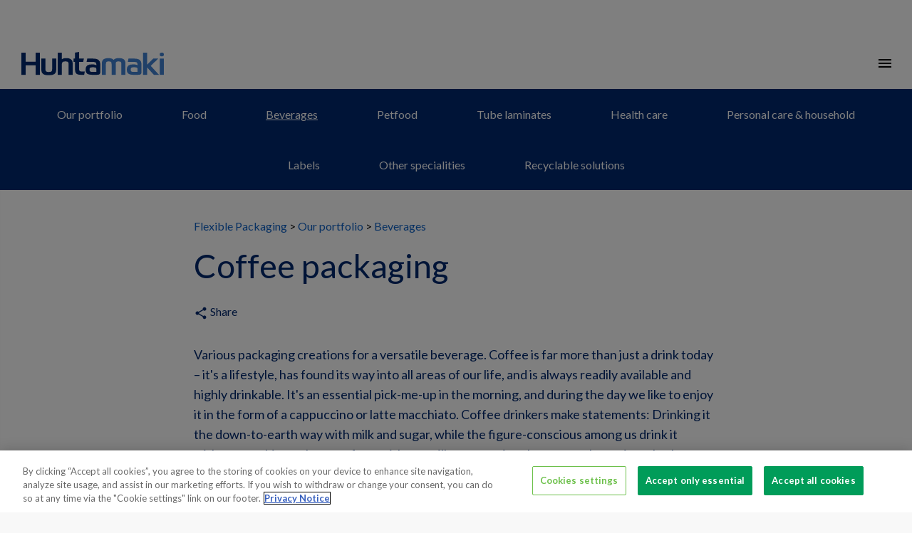

--- FILE ---
content_type: text/html; charset=utf-8
request_url: https://www.huhtamaki.com/en/flexible-packaging/portfolio/beverages/coffee/
body_size: 14226
content:


<!DOCTYPE html>
<html class="no-js"  lang="en">
<head>

<!-- be_ixf, sdk, gho-->
<meta name="be:sdk" content="dotnet_sdk_1.4.22" />
<meta name="be:timer" content="109ms" />
<meta name="be:orig_url" content="https%3a%2f%2fwww.huhtamaki.com%2fen%2fflexible-packaging%2fportfolio%2fbeverages%2fcoffee%2f" />
<meta name="be:capsule_url" content="https%3a%2f%2fixfd1-api.bc0a.com%2fapi%2fixf%2f1.0.0%2fget_capsule%2ff00000000256015%2f74054609" />
<meta name="be:norm_url" content="https%3a%2f%2fwww.huhtamaki.com%2fen%2fflexible-packaging%2fportfolio%2fbeverages%2fcoffee%2f" />
<meta name="be:api_dt" content="py_2026; pm_01; pd_11; ph_01; pmh_00; p_epoch:1768122002065" />
<meta name="be:mod_dt" content="py_2026; pm_01; pd_11; ph_01; pmh_00; p_epoch:1768122002065" />
<meta name="be:messages" content="0" />
<script type="text/javascript">if (window.BEJSSDKObserver === undefined) {
  (function(BEJSSDKObserver, $, undefined) {
    var observer = void 0;
    var listeners = [];
    var readySet = [];
    var doc = window.document;
    var MutationObserver = window.MutationObserver || window.WebKitMutationObserver;

    function checkSelector(selector, fn, indexList) {
      var elements = doc.querySelectorAll(selector);

    for (var i = 0, len = elements.length; i < len; i++) {
      /* -1 means all instances */
      if (indexList != -1 && !(i in indexList)) {
        continue;
      }
      var element = elements[i];
      for (var j = 0; j < readySet.length; j++) {
        if (readySet[j] == element.className || readySet[j] == element.id) {
          return;
        }
      }
      if (element.className) {
        readySet.push(element.className);
      }
      if (element.id) {
        readySet.push(element.id);
      }

      if (!element.ready || MutationObserver==null) {
        element.ready = true;
        fn.call(element, element);
      }
    }
  }

  function checkListeners() {
    listeners.forEach(function (listener) {
      return checkSelector(listener.selector, listener.fn, listener.indexList);
    });
  }

  function removeListener(selector, fn) {
    var i = listeners.length;
    while (i--) {
      var listener = listeners[i];
      if (listener.selector === selector && listener.fn === fn) {
        listeners.splice(i, 1);
        if (!listeners.length && observer) {
          observer.disconnect();
          observer = null;
        }
      }
    }
  }

/**
 * Fire event on first js selector
 * @param selector string to watch on
 * @param fn       callback function
 * @param index_list can be undefined which means only first one
 *                   or -1 which means all
 *                   or a list of allowable indexes
 */
 BEJSSDKObserver.jsElementReady = function(selector, fn, index_list) {
  if (index_list === undefined) {
    index_list = [];
    index_list.push(0);
  }

  if (MutationObserver != null) {
    if (!observer) {
      observer = new MutationObserver(checkListeners);
      observer.observe(doc.documentElement, {
        childList: true,
        subtree: true
      });
    }
    listeners.push({ selector: selector, fn: fn, indexList: index_list });
  } else {
    /* <= IE8 */
    if (!document.addEventListener) {
      /* log("<=IE8 attachEvent assignment"); */
      document.addEventListener = document.attachEvent;
    }
    document.addEventListener("DOMContentLoaded", function(event) {
      var elements = doc.querySelectorAll(selector);
      for (var i = 0, len = elements.length; i < len; i++) {
        /* -1 means all instances */
        if (index_list != -1 && !(i in index_list)) {
          continue;
        }
        var element = elements[i];
        element.ready = true;
        fn.call(element, element);
      }
    });
  }

  checkSelector(selector, fn, index_list);
  return function () {
    return removeListener(selector, fn);
  };
};
}(window.BEJSSDKObserver = window.BEJSSDKObserver || {}));
}
var jsElementReady = window.BEJSSDKObserver.jsElementReady;

if (window.BELinkBlockGenerator === undefined) {
  (function(BELinkBlockGenerator, $, undefined) {
    BELinkBlockGenerator.MAXIMUM_HEADLINE_LENGTH = 100;
    BELinkBlockGenerator.MAXIMUM_DESC_LENGTH = 200;

    BELinkBlockGenerator.IND_LINK_BLOCK_TYPE_URL_TYPE = 0;
    BELinkBlockGenerator.IND_LINK_BLOCK_TYPE_HEADLINE_TYPE = 1;
    BELinkBlockGenerator.IND_LINK_BLOCK_TYPE_DESCRIPTION_TYPE = 2;
    BELinkBlockGenerator.IND_LINK_BLOCK_TYPE_IMAGE_TYPE = 3;

    BELinkBlockGenerator.REPLACEMENT_STRATEGY_OVERWRITE = 0;
    BELinkBlockGenerator.REPLACEMENT_STRATEGY_POST_APPEND_ELEMENT = 1;
    BELinkBlockGenerator.REPLACEMENT_STRATEGY_PRE_APPEND_ELEMENT = 2;
    BELinkBlockGenerator.REPLACEMENT_STRATEGY_PRE_APPEND_PARENT = 3;

    BELinkBlockGenerator.setMaximumHeadlineLength = function(length) {
      BELinkBlockGenerator.MAXIMUM_HEADLINE_LENGTH = length;
    };

    BELinkBlockGenerator.setMaximumDescriptionLength = function(length) {
      BELinkBlockGenerator.MAXIMUM_DESC_LENGTH = length;
    };

    BELinkBlockGenerator.generateIndividualLinks = function(parentElement, linkStructure, link) {
      var link_level_element_tag = linkStructure[0];
      var link_level_element = document.createElement(link_level_element_tag);
      var link_attribute_dictionary = linkStructure[1];
      var allowable_elements = linkStructure[2];
      var children_link_structures = linkStructure[3];
      for (var link_attribute_key in link_attribute_dictionary) {
        link_level_element.setAttribute(link_attribute_key, link_attribute_dictionary[link_attribute_key]);
      }

      var added_something = false;
      if (allowable_elements.indexOf(BELinkBlockGenerator.IND_LINK_BLOCK_TYPE_URL_TYPE)>=0) {
        link_level_element.setAttribute('href', link.url);
        added_something = true;
      }
      if (allowable_elements.indexOf(BELinkBlockGenerator.IND_LINK_BLOCK_TYPE_HEADLINE_TYPE)>=0 && link.h1) {
        var headline_text = link.h1;
        if (headline_text.length > BELinkBlockGenerator.MAXIMUM_HEADLINE_LENGTH) {
          headline_text = headline_text.substring(0, BELinkBlockGenerator.MAXIMUM_HEADLINE_LENGTH) + '...';
        }
        var text_node = document.createTextNode(headline_text);
        link_level_element.appendChild(text_node);
        added_something = true;
      }
      if (allowable_elements.indexOf(BELinkBlockGenerator.IND_LINK_BLOCK_TYPE_DESCRIPTION_TYPE)>=0 && link.desc) {
        var desc_text = link.desc;
        if (desc_text.length > BELinkBlockGenerator.MAXIMUM_DESC_LENGTH) {
          desc_text = desc_text.substring(0, BELinkBlockGenerator.MAXIMUM_DESC_LENGTH) + '...';
        }
        var text_node = document.createTextNode(desc_text);
        link_level_element.appendChild(text_node);
        added_something = true;
      }
      if (allowable_elements.indexOf(BELinkBlockGenerator.IND_LINK_BLOCK_TYPE_IMAGE_TYPE)>=0 && link.image) {
        link_level_element.setAttribute('src', link.image);
        added_something = true;
      }
/**
    don't emit for empty links, desc, headline, image
    except for parent structures where allowable_length=0
    */
    if (!added_something && allowable_elements.length != 0) {

      return;
    }
    /* go depth first */
    for (var childrenIndex=0; childrenIndex<children_link_structures.length; childrenIndex++) {
      var childLinkStructure = children_link_structures[childrenIndex];
      BELinkBlockGenerator.generateIndividualLinks(link_level_element, childLinkStructure, link);
    }
    parentElement.appendChild(link_level_element);
  };

  BELinkBlockGenerator.insertLinkBlocks = function(targetElement, replacementStrategy, overallStructure, linkStructure, links,
                                                   titleStructure) {
    if (targetElement == null) {
      return;
    }

    if (replacementStrategy == BELinkBlockGenerator.REPLACEMENT_STRATEGY_OVERWRITE) {
      while (targetElement.firstChild) {
        targetElement.removeChild(targetElement.firstChild);
      }
    }

    var previousElement = targetElement;
    for (var i=0;i<overallStructure.length;i++) {
      var level_definition = overallStructure[i];
      var level_element_tag = level_definition[0];
      var level_element = document.createElement(level_element_tag);
      var attribute_dictionary = level_definition[1];
      for (var attribute_key in attribute_dictionary) {
        level_element.setAttribute(attribute_key, attribute_dictionary[attribute_key]);
      }

      /* need to place title structure */
      if (titleStructure && titleStructure[0] == i) {
        var title_element_tag = titleStructure[1];
        var title_element = document.createElement(title_element_tag);
        var title_attribute_dictionary = titleStructure[2];
        var title_text_content = titleStructure[3];
        for (var title_attribute_key in title_attribute_dictionary) {
          title_element.setAttribute(title_attribute_key, title_attribute_dictionary[title_attribute_key]);
        }

        var title_text_node = document.createTextNode(title_text_content);
        title_element.appendChild(title_text_node);


        level_element.appendChild(title_element);
      }

      /* last level place links */
      if (i == overallStructure.length-1) {
        for (var link_i=0; link_i < links.length; link_i++) {
          var link = links[link_i];
          for (var linkStructureIndex=0;linkStructureIndex < linkStructure.length; linkStructureIndex++) {
            BELinkBlockGenerator.generateIndividualLinks(level_element, linkStructure[linkStructureIndex], link)
          }
        }
      }

      /* first level child we need to check placement */
      if (previousElement == targetElement) {
        if (replacementStrategy == BELinkBlockGenerator.REPLACEMENT_STRATEGY_PRE_APPEND_ELEMENT) {
          /* 2 means insert right before */
          previousElement.insertBefore(level_element, targetElement.firstChild);
        } else if (replacementStrategy == BELinkBlockGenerator.REPLACEMENT_STRATEGY_PRE_APPEND_PARENT) {
          /* 3 means insert right before at parent level */
          var parentElement = previousElement.parentElement;
          parentElement.insertBefore(level_element, previousElement);
        } else {
          previousElement.appendChild(level_element);
        }
      } else {
        previousElement.appendChild(level_element);
      }
      previousElement = level_element;
    }
  };
}(window.BELinkBlockGenerator = window.BELinkBlockGenerator || {}))
};
</script>
<style>
.be-ix-link-block .be-related-link-container {margin-top: 20px;padding: 0 16px;}
.be-ix-link-block .be-related-link-container .be-label {margin: 0;color: white;line-height: 1em;font-variant-numeric: lining-nums;font-weight: 600;}
.be-ix-link-block .be-related-link-container .be-list { display: inline-block; list-style: none;margin: 0; padding: 0;}
.be-ix-link-block .be-related-link-container .be-list .be-list-item {display: inline-block;margin-right: 20px;margin-bottom: 6px;}
.be-ix-link-block .be-related-link-container .be-list .be-list-item .be-related-link {color: #fff;font-weight: 300;}

.be-ix-link-block .be-related-link-container .be-list .be-list-item .be-related-link:hover {text-decoration: underline;}
.be-ix-link-block .be-related-link-container .be-list .be-list-item:last-child { margin-right: 0;}

@media (max-width: 767px) {
  .be-ix-link-block .be-related-link-container .be-label {width: 100%;margin-bottom: 10px;color: #fff;font-size: 22px;line-height: 30px;text-decoration: none;}
  .be-ix-link-block .be-related-link-container .be-list { display: block;width: 100%;}
  .be-ix-link-block .be-related-link-container .be-list .be-list-item {display: block;margin-right: 0;}
  .be-ix-link-block .be-related-link-container .be-list .be-list-item .be-related-link{color: #fff;font-family: Lato, sans-serif;font-size: 18px;font-weight: 300;text-decoration: none;}}
@media (min-width: 768px) {
  .be-ix-link-block .be-related-link-container {display: flex;align-items: baseline;}
  .be-ix-link-block .be-related-link-container .be-label {display: inline-block;margin-right: 20px;flex-grow: 0;flex-shrink: 0;}
}
</style>

<script type='text/javascript'>
      function positionLinkBlock(targetContainer) {
          if (targetContainer != null) {
              var strLinkBlock = '<div class="be-ix-link-block"><div class="be-related-link-container"><div class="be-label">Also of interest</div><ul class="be-list"><li class="be-list-item"><a class="be-related-link" href="https://www.huhtamaki.com/en/flexible-packaging/portfolio/labels/shrink-sleeves/">Shrink sleeves</a></li><li class="be-list-item"><a class="be-related-link" href="https://www.huhtamaki.com/en/flexible-packaging/portfolio/petfood/wet-petfood/">Wet petfood packaging</a></li><li class="be-list-item"><a class="be-related-link" href="https://www.huhtamaki.com/en/flexible-packaging/portfolio/food/cereals//">Cereals</a></li></ul> </div></div>';
              targetContainer.insertAdjacentHTML('afterbegin', strLinkBlock);
          }
      }

      jsElementReady('.be-ix-link-block', positionLinkBlock);

  </script>


<!-- CookiePro Cookies Consent Notice start for huhtamaki.com -->
<script src="https://cookie-cdn.cookiepro.com/scripttemplates/otSDKStub.js" data-document-language="true" type="text/javascript" charset="UTF-8" data-domain-script="1b671f08-1d58-44eb-972b-52dc467847ea" ></script>
<script type="text/javascript">
function OptanonWrapper() { { window.dataLayer.push({ event: 'OneTrustGroupsUpdated' }); }}
</script>
<!-- CookiePro Cookies Consent Notice end for huhtamaki.com -->
<meta name="google-site-verification" content="9m5U7zAoUdpQ0H7B9xaKZbi9sxvRIawZ42FrvgaiSYE" />

    <!-- Google Tag Manager -->
    <script>
        (function (w, d, s, l, i) {
            w[l] = w[l] || []; w[l].push({
                'gtm.start':
                    new Date().getTime(), event: 'gtm.js'
            }); var f = d.getElementsByTagName(s)[0],
                j = d.createElement(s), dl = l != 'dataLayer' ? '&l=' + l : ''; j.async = true; j.src =
                    'https://tagging-server.sst.huhtamaki.com/gtm.js?id=' + i + dl; f.parentNode.insertBefore(j, f);
        })(window, document, 'script', 'dataLayer', 'GTM-5NKCS5');
    </script>


    
<meta charset="utf-8" />
<meta http-equiv="X-UA-Compatible" content="IE=edge" />
<meta name="viewport" content="width=device-width, initial-scale=1, maximum-scale=1, user-scalable=no" />
<title>
Coffee</title>

<link rel="preconnect" href="https://fonts.googleapis.com/" crossorigin>
<link rel="dns-prefetch" href="https://fonts.googleapis.com/">
<link rel="preconnect" href="https://www.googletagmanager.com/" crossorigin>
<link rel="dns-prefetch" href="https://www.googletagmanager.com/">
<link rel="preconnect" href="https://siteimproveanalytics.com/" crossorigin>
<link rel="dns-prefetch" href="https://siteimproveanalytics.com/">
<link rel="preconnect" href="https://dl.episerver.net/" crossorigin>
<link rel="dns-prefetch" href="https://dl.episerver.net/">
<link rel="preconnect" href="https://tools.euroland.com/" crossorigin>
<link rel="dns-prefetch" href="https://tools.euroland.com/">
<link rel="preconnect" href="https://www.google-analytics.com/" crossorigin>
<link rel="dns-prefetch" href="https://www.google-analytics.com/">
<link rel="preconnect" href="https://static.hotjar.com/" crossorigin>
<link rel="dns-prefetch" href="https://static.hotjar.com/">
<link rel="preconnect" href="https://script.hotjar.com/" crossorigin>
<link rel="dns-prefetch" href="https://script.hotjar.com/">
<link rel="preconnect" href="https://vars.hotjar.com/" crossorigin>
<link rel="dns-prefetch" href="https://vars.hotjar.com/">
<link rel="preconnect" href="https://in.hotjar.com/" crossorigin>
<link rel="dns-prefetch" href="https://in.hotjar.com/">
<link rel="preconnect" href="https://bam.eu01.nr-data.net/" crossorigin>
<link rel="dns-prefetch" href="https://bam.eu01.nr-data.net/">
<link rel="preconnect" href="https://6049503.global.siteimproveanalytics.io/" crossorigin>
<link rel="dns-prefetch" href="https://6049503.global.siteimproveanalytics.io/">
<link rel="preconnect" href="https://stats.g.doubleclick.net/" crossorigin>
<link rel="dns-prefetch" href="https://stats.g.doubleclick.net/">
<link rel="preconnect" href="https://www.google.fi/" crossorigin>
<link rel="dns-prefetch" href="https://www.google.fi/">
<link rel="preconnect" href="https://www.google.com/" crossorigin>
<link rel="dns-prefetch" href="https://www.google.com/">






<script type="text/javascript">
    
    if (navigator.userAgent.match(/IEMobile\/10\.0/)) {
        var msViewportStyle = document.createElement("style");
        msViewportStyle.appendChild(
            document.createTextNode(
                "@-ms-viewport{width:auto!important}"
            )
        );
        document.getElementsByTagName("head")[0].
            appendChild(msViewportStyle);
    }
</script>
<link href="/Static/img/favicon.png" rel="shortcut icon" type="image/png" />
<link href="https://fonts.googleapis.com/icon?family=Material+Icons&display=swap" rel="stylesheet" async />
<link href="https://fonts.googleapis.com/css?family=Lato:300,300i,400,400i,700&display=swap" rel="stylesheet" async>
<link href="https://fonts.googleapis.com/css?family=Roboto:300,300i,400,400i,700&display=swap" rel="stylesheet" async>
<link href="https://fonts.googleapis.com/css?family=Noto+Sans:300,300i,400,400i,700&display=swap" rel="stylesheet" async>
    <link href="/Static/dist/flexiblepackaging.v2vgzk7z06i0t79kr6li.css" rel="stylesheet" />

<link href="https://www.huhtamaki.com/en/flexible-packaging/portfolio/beverages/coffee/" rel="canonical" />
    
    <meta name="keywords" content="Coffee packaging, flexible coffee packaging " />
    <meta name="description" content="Huhtamakis offering for coffee packaging" />

<link rel="alternate" href="https://www.huhtamaki.com/en/flexible-packaging/portfolio/beverages/coffee/" hreflang="x-default" /><link rel="alternate" href="https://www.huhtamaki.com/en-in/flexible-packaging/our-portfolio/beverages/coffee/" hreflang="en-IN" /><link rel="alternate" href="https://www.huhtamaki.com/en-de/flexible-packaging/our-portfolio/beverages/coffee/" hreflang="en-DE" /><meta name="title" content="Coffee packaging" />

<meta name="twitter:card" content="summary" />
<meta name="og:locale" content="en" />
<meta name="og:site_name" content="Huhtamaki Flexible Packaging" />
<meta name="og:title" content="Coffee packaging" />
<meta name="og:type" content="website" />
<meta name="og:url" content="https://www.huhtamaki.com/en/flexible-packaging/portfolio/beverages/coffee/" />
<meta name="og:description" content="Huhtamakis offering for coffee packaging" />


    
    


    <script type="text/javascript">
        if (/MSIE \d|Trident.*rv:/.test(navigator.userAgent)) {
            var iePolyfill = document.createElement('script');
            iePolyfill.setAttribute('src', '/Static/js/picture-polyfill.js');
            iePolyfill.setAttribute('async', '');
            document.head.appendChild(iePolyfill);
        }
    </script>
<script type="text/javascript">var appInsights=window.appInsights||function(config){function t(config){i[config]=function(){var t=arguments;i.queue.push(function(){i[config].apply(i,t)})}}var i={config:config},u=document,e=window,o="script",s="AuthenticatedUserContext",h="start",c="stop",l="Track",a=l+"Event",v=l+"Page",r,f;setTimeout(function(){var t=u.createElement(o);t.src=config.url||"https://js.monitor.azure.com/scripts/a/ai.0.js";u.getElementsByTagName(o)[0].parentNode.appendChild(t)});try{i.cookie=u.cookie}catch(y){}for(i.queue=[],r=["Event","Exception","Metric","PageView","Trace","Dependency"];r.length;)t("track"+r.pop());return t("set"+s),t("clear"+s),t(h+a),t(c+a),t(h+v),t(c+v),t("flush"),config.disableExceptionTracking||(r="onerror",t("_"+r),f=e[r],e[r]=function(config,t,u,e,o){var s=f&&f(config,t,u,e,o);return s!==!0&&i["_"+r](config,t,u,e,o),s}),i}({instrumentationKey:"f0a05d33-f5c7-4571-8e74-f679f9417c02",sdkExtension:"a"});window.appInsights=appInsights;appInsights.queue&&appInsights.queue.length===0&&appInsights.trackPageView();</script></head>

<body>
    
    <section class="o-container-wide u-my-0">
            <div class="o-topbar" >
                
                

                
                <div></div>

            </div>



    <div class="o-main-navigation--container">
            <div class="o-logo">
                <a href="/en/"><img src="/Static/img/Huhtamaki_logo.svg" alt="Huhtamaki logo" /></a>
            </div>

            <nav role="navigation" class="o-main-navigation" aria-label="Main">
                <ul class="o-unstyled-list u-flex u-flex--wrap">
                        <li class="u-ib u-mx-1 _xl-u-mx-2"><a href="/en/flexible-packaging/" class="">Flexible Packaging</a></li>
                        <li class="u-ib u-mx-1 _xl-u-mx-2"><a href="/en/flexible-packaging/product-catalogue/flexibles-product-catalogue/product-catalogue/" class="">Products</a></li>
                        <li class="u-ib u-mx-1 _xl-u-mx-2"><a href="/en/flexible-packaging/market-segments/" class="">Market Segments</a></li>
                        <li class="u-ib u-mx-1 _xl-u-mx-2"><a href="/en/flexible-packaging/sustainability/" class="">Sustainability</a></li>
                        <li class="u-ib u-mx-1 _xl-u-mx-2"><a href="/en/flexible-packaging/news/" class="">News</a></li>
                        <li class="u-ib u-mx-1 _xl-u-mx-2"><a href="/en/flexible-packaging/careers/" class="">Careers</a></li>
                        <li class="u-ib u-mx-1 _xl-u-mx-2"><a href="/en/flexible-packaging/about-us/" class="">About us</a></li>
                        <li class="u-ib u-mx-1 _xl-u-mx-2"><a href="/en/flexible-packaging/flexibles-contact/" class="">Contact</a></li>
                </ul>
            </nav>
        <div class="o-utils">
                <a title="Contact us" href="/en/flexible-packaging/contact-us/" class="o-utils--element"><i class="material-icons u-vmiddle">mail_outline</i></a>
                            <button title="Other languages and sites" aria-label="Other languages and sites" class="js-langmenu o-unstyled-button o-utils--element "><img alt="Location icon" src="/static/img/location.svg" class="o-icon u-vmiddle" /></button>
            <button title="Search" arial-label="Search" class="js-search o-unstyled-button o-utils--element "><i class="material-icons u-vmiddle">search</i></button>
        </div>

            <nav role="navigation" class="o-choose-language">
                <div class="o-container">
                    <h2 class="s-h2 u-my-0 s-themecolor-1">Choose locations</h2>
                    <a href="#" class="js-langmenu--close o-choose-language--close"><i class="material-icons">clear</i></a>
                        <section class="o-choose-language--langlist-multilang">
                                <dl class="o-choose-language--lang">
                                    <dt>Global</dt>
                                        <dd>
                                                <span class="o-choose-language--selected">English</span>
                                        </dd>
                                </dl>
                                <dl class="o-choose-language--lang">
                                    <dt>India</dt>
                                        <dd>
                                                <a class="js-modal-btn-country" data-market="" href="/en-in/flexible-packaging/our-portfolio/beverages/coffee/">English</a>
                                        </dd>
                                </dl>
                                <dl class="o-choose-language--lang">
                                    <dt>Europe</dt>
                                        <dd>
                                                <a class="js-modal-btn-country" data-market="" href="/en-de/flexible-packaging/our-portfolio/beverages/coffee/">English</a>
                                        </dd>
                                </dl>
                        </section>
                                                                            </div>
            </nav>
        <div class="o-search">
            <input type="text" id="js-search-field" class="o-search--field" placeholder="Type your search here and press enter" />
            <a href="#" class="js-search--close o-search--close"><i class="material-icons u-vbottom">clear</i></a>
        </div>
    </div>
    <div class="o-mobilenavi--topbar">
        <div class="o-logo">
            <a href="/en/"><img src="/Static/img/Huhtamaki_logo.svg" class="u-vmiddle" alt="Huhtamaki logo" /></a>
        </div>
        <div class="o-mobilenavi--control">
            <a href="#" class="o-mobilenavi--item active js-mobilemenu--open"><i class="material-icons u-vmiddle">menu</i></a>
            <a href="#" class="o-mobilenavi--item js-mobilemenu--close"><i class="material-icons u-vmiddle">clear</i></a>
        </div>
    </div>
    <section class="o-mobilenavi">
            <nav role="navigation" class="o-main-navigation">
                <ul class="o-unstyled-list">

                        <li class="u-mx-2 u-my-2"><a href="/en/flexible-packaging/" class="">Flexible Packaging</a></li>
                        <li class="u-mx-2 u-my-2"><a href="/en/flexible-packaging/product-catalogue/flexibles-product-catalogue/product-catalogue/" class="">Products</a></li>
                        <li class="u-mx-2 u-my-2"><a href="/en/flexible-packaging/market-segments/" class="">Market Segments</a></li>
                        <li class="u-mx-2 u-my-2"><a href="/en/flexible-packaging/sustainability/" class="">Sustainability</a></li>
                        <li class="u-mx-2 u-my-2"><a href="/en/flexible-packaging/news/" class="">News</a></li>
                        <li class="u-mx-2 u-my-2"><a href="/en/flexible-packaging/careers/" class="">Careers</a></li>
                        <li class="u-mx-2 u-my-2"><a href="/en/flexible-packaging/about-us/" class="">About us</a></li>
                        <li class="u-mx-2 u-my-2"><a href="/en/flexible-packaging/flexibles-contact/" class="">Contact</a></li>
                                                <li class="u-mx-2 u-my-2 o-corporatelink"><a href="/en/highlights/" class="s-no-deco">Highlights</a></li>
                            <li class="u-mx-2 u-my-2 o-corporatelink"><a href="/en/packaging-business-segments/" class="s-no-deco">Business segments</a></li>
                                            <li class="u-mx-2 u-my-2">
                            <a href="/en/flexible-packaging/contact-us/"><i class="material-icons s-themecolor-1 u-vmiddle">mail_outline</i> Contact Us</a>
                        </li>
                                            <li class="u-mx-2 u-my-2">
                            <a href="#" class="js-langmenu--mobile"><img src="/static/img/location_white.svg" class="o-icon u-vmiddle" /> Language</a>
                        </li>
                    <li class="u-mx-2 u-my-2">
                        <a href="#" class="js-search--mobile"><i class="material-icons s-themecolor-1 u-vbottom">search</i> Search</a>
                    </li>
                </ul>
            </nav>
        <section class="o-langmenu--mobile">
            <a href="#" class="js-langmenu--close--mobile o-search--langmenu-back"><i class="material-icons s-themecolor-1 u-vmiddle">chevron_left</i> Back</a>
                <div class="row">
                    <div class="col-xs-12">
                            <section class="o-choose-language--langlist-multilang">
                                    <dl class="o-choose-language--lang">
                                        <dt>Global</dt>
                                            <dd>
                                                    <a href="#" class="o-choose-language--selected">English</a>
                                            </dd>
                                    </dl>
                                    <dl class="o-choose-language--lang">
                                        <dt>India</dt>
                                            <dd>
                                                    <a class="js-modal-btn-country" data-market="" href="/en-in/flexible-packaging/our-portfolio/beverages/coffee/">English</a>
                                            </dd>
                                    </dl>
                                    <dl class="o-choose-language--lang">
                                        <dt>Europe</dt>
                                            <dd>
                                                    <a class="js-modal-btn-country" data-market="" href="/en-de/flexible-packaging/our-portfolio/beverages/coffee/">English</a>
                                            </dd>
                                    </dl>
                            </section>
                    </div>
                </div>
        </section>
        <div class="o-search--mobile">
            <a href="#" class="js-search--close--mobile o-search--mobile-back"><i class="material-icons s-themecolor-1 u-vmiddle">chevron_left</i> Back</a>
            <input type="text" id="js-search-field-mobile" class="o-search--field" placeholder="Search" /><a href="#" class="o-search--mobile-submit"><i class="material-icons s-themecolor-1">search</i></a>
        </div>
    </section>
    </section>
    
    <div class="o-container-wide u-my-0 s-themebgcolor-1 o-main-navigation-shadow">
        
<section role="main" class="u-py-4 u-pt-0">
        <div class="row">
            <div class="col-xs-12">
<nav role="navigation" class="o-subnavigation">
        <div class="o-subnavigation--simple-topbar">
            <a href="#" class="js-subnavigation--simple--mobile-open">Our portfolio<i class="material-icons">arrow_drop_down</i></a>
        </div>
        <ul class="o-subnavigation--simple">
                    <li class="_md-u-mx-2 u-my-1 u-mb-0 _sm-u-my-0"><a href="/en/flexible-packaging/portfolio/" class="s-no-deco ">Our portfolio</a></li>
                    <li class="_md-u-mx-2 u-my-1 u-mb-0 _sm-u-my-0"><a href="/en/flexible-packaging/portfolio/food/" class="s-no-deco ">Food</a></li>
                    <li class="_md-u-mx-2 u-my-1 u-mb-0 _sm-u-my-0"><a href="/en/flexible-packaging/portfolio/beverages/" class="s-no-deco selected">Beverages</a></li>
                    <li class="_md-u-mx-2 u-my-1 u-mb-0 _sm-u-my-0"><a href="/en/flexible-packaging/portfolio/petfood/" class="s-no-deco ">Petfood</a></li>
                    <li class="_md-u-mx-2 u-my-1 u-mb-0 _sm-u-my-0"><a href="/en/flexible-packaging/portfolio/tube-laminates/" class="s-no-deco ">Tube laminates</a></li>
                    <li class="_md-u-mx-2 u-my-1 u-mb-0 _sm-u-my-0"><a href="/en/flexible-packaging/portfolio/health-care/" class="s-no-deco ">Health care</a></li>
                    <li class="_md-u-mx-2 u-my-1 u-mb-0 _sm-u-my-0"><a href="/en/flexible-packaging/portfolio/personal-care-and-household/" class="s-no-deco ">Personal care &amp; household</a></li>
                    <li class="_md-u-mx-2 u-my-1 u-mb-0 _sm-u-my-0"><a href="/en/flexible-packaging/portfolio/labels/" class="s-no-deco ">Labels</a></li>
                    <li class="_md-u-mx-2 u-my-1 u-mb-0 _sm-u-my-0"><a href="/en/flexible-packaging/portfolio/other-specialities/" class="s-no-deco ">Other specialities</a></li>
                    <li class="_md-u-mx-2 u-my-1 u-mb-0 _sm-u-my-0"><a href="/en/flexible-packaging/portfolio/recyclable-solutions/" class="s-no-deco ">Recyclable solutions</a></li>
        </ul>
</nav>
            </div>
        </div>
    <div class="o-container">
        <div class="row u-relative">
            <div class="col-xs-12 col-sm-8 o-editorcontent col-offset-sm-2  ">

    <div class="col-md-12 col-sm-12 col-xs-12">
        <nav role="navigation" class="hidden-xs">
            <ul class="o-breadcrumb">
                    <li class="o-breadcrumb-element">
                            <a class="o-breadcrumb-link" href="/en/flexible-packaging/">Flexible Packaging</a>
                    </li>
                    <li class="o-breadcrumb-element">
                            <a class="o-breadcrumb-link" href="/en/flexible-packaging/portfolio/">Our portfolio</a>
                    </li>
                    <li class="o-breadcrumb-element">
                            <a class="o-breadcrumb-link" href="/en/flexible-packaging/portfolio/beverages/">Beverages</a>
                    </li>
            </ul>
        </nav>
    </div>

                <div class="row">
                    <div class="col-xs-12">
                        <h1 class="s-h1 s-themecolor-2 u-mt-0">Coffee packaging</h1>


    <div class="col-xs-12 col-sm-4 o-share">
            <ul class="o-unstyled-list u-relative">
        <li>
            <a href="#" class="js-share o-sharebutton"><i class="material-icons u-vmiddle">share</i>&nbsp;Share</a>
            <ul class="o-share__content o-unstyled-list">
                <li class="o-share__actions-item">
                    <a href="mailto:?subject=Coffee&amp;body=%0D%0A%0D%0Ahttps://www.huhtamaki.com/en/flexible-packaging/portfolio/beverages/coffee/%0D%0A%0D%0A" class="js-email-share s-themecolor-1 s-no-deco tr-sharelink">
                        <span class="s-themecolor-1">Email</span>
                    </a>
                </li>
                <li class="o-share__actions-item">
                    <a href="https://www.facebook.com/sharer/sharer.php?u=https://www.huhtamaki.com/en/flexible-packaging/portfolio/beverages/coffee/" target="_blank" class="js-facebook-share s-themecolor-1 s-no-deco tr-sharelink">
                        <span class="s-themecolor-1">Facebook</span>
                    </a>
                </li>
                <li class="o-share__actions-item">
                    <a target="_blank" class="js-linkedin-share s-themecolor-1 s-no-deco tr-sharelink" href="https://www.linkedin.com/shareArticle?mini=true&amp;url=https://www.huhtamaki.com/en/flexible-packaging/portfolio/beverages/coffee/&amp;title=Coffee">
                        <span class="s-themecolor-1">LinkedIn</span>
                    </a>
                </li>
                <li class="o-share__actions-item">
                    <a class="js-url-share s-themecolor-1 s-no-deco tr-sharelink" href="#">
                        <span class="s-themecolor-1">Copy to clipboard</span>
                    </a>
                </li>
            </ul>
        </li>
    </ul>

    </div>
                                                <p>Various packaging creations for a versatile beverage. Coffee is far more than just a drink today &ndash; it's a lifestyle, has found its way into all areas of our life, and is always readily available and highly drinkable. It's an essential pick-me-up in the morning, and during the day we like to enjoy it in the form of a cappuccino or latte macchiato. Coffee drinkers make statements: Drinking it the down-to-earth way with milk and sugar, while the figure-conscious among us drink it without anything or lactose-free, with soy milk, syrup or in other unusual creations. In short, coffee is one of the most popular and important foodstuffs for the beverage market.</p>
<p>Millions of small enterprises in developing countries owe their livelihood to coffee cultivation &ndash; a profitable business when you consider that 2.5 billion cups of the trendy hot drink are drunk each day in the world; the majority of those in Finland by the way! &nbsp;<br />For over 35 years, Huhtamaki has been a reliable partner in the development and production of packaging solutions for the coffee industry. Our customers value our knowledge of the market, our high standards in all stages of development and production, our reliable supply, as well as our innovative thinking and actions.</p>
<p><img style="margin-right: auto; margin-left: auto; display: block;" src="/globalassets/flexible-packaging/pictures/products-750x500/coffee_world-retuschiert.png" alt="coffee packaging " width="750" height="500" /></p>
<h3 class="s-h3 s-themecolor-5">Our wide range of products for any request</h3>
<p>Our portfolio for the coffee market includes multilayer films with or without aluminum barriers for coffee beans, inner wrapper for ground coffee packs, printed outer wrapper, head labels, integrated reclose options and last but not least our innovative "Cyclero" pack for coffee pads or grounded coffee or stick packs for instant coffee.</p>
<p>We benefit from our global network, which guarantees the constant availability of resources for us, and enables a reliable supply at all times. At all of our locations, sales teams attend to the wishes of our customers with their excellent and extensive knowledge of regional markets and their needs. We also maintain close links with all the leading machinery manufacturers.</p>
<p>Coffee is more than just a drink &ndash; Huhtamaki is more than just a packaging manufacturer: We are partners, problem solvers, and advisors, think in<br />a progressive way, and focus our activities on the requirements of markets, people, and machinery. We skillfully implement the widest variety of packaging creations. What can we do for you?</p>
                    </div>
                </div>

                
            </div>
        </div>
    </div>
    <div class="row row--no-flex o-editorcontent o-flex-container o-flex-justify-content-center"><div class="block col-md-12 col-sm-12 col-xs-12">
    <div class="o-container">
        <div class="o-product-localization-block" data-disable-scroll-fix="False">
            <div class="row">
                <div class="col-xs-12">
                    <h1 class="s-h1 s-themecolor-2 u-my-3"></h1>
                </div>
            </div>
                <div class="row gutter">
                        <div class="o-product-localization-block--title selected" data-counter="0">
                            Europe
                        </div>
                        <div class="o-product-localization-block--title " data-counter="1">
                            India
                        </div>
                        <div class="o-product-localization-block--title " data-counter="2">
                            Thailand
                        </div>
                        <div class="o-product-localization-block--title " data-counter="3">
                            UAE
                        </div>
                        <div class="o-product-localization-block--title " data-counter="4">
                            Vietnam
                        </div>
                </div>
                    <div class="o-product-localization-block--item " data-counter="0">
                        <div class="o-editorcontent">
                            <div class="row u-my-2 u-mb-0"><div class="block col-md-12 col-sm-12 col-xs-12"><div class="editor-block epi-block o-container u-mt-0">
        <div class="o-editor-block--content u-mb-0 ">
        <h3 class="s-h3 s-themecolor-5">Our product offering:&nbsp;</h3>
<ul>
<li>Inner &amp; outer wrapper</li>
<li>Reclosable pouch</li>
<li>Valve films</li>
<li>Head labels</li>
<li>Cyclero</li>
</ul>
    </div>
</div>

</div></div>
                        </div>
                    </div>
                    <div class="o-product-localization-block--item u-dn" data-counter="1">
                        <div class="o-editorcontent">
                            <div class="row u-my-2 u-mb-0"><div class="block col-md-12 col-sm-12 col-xs-12"><div class="editor-block epi-block o-container u-mt-0">
        <div class="o-editor-block--content u-mb-0 ">
        <h3 class="s-h3 s-themecolor-5">Our product offering:&nbsp;</h3>
<ul>
<li>Primary packaging laminates for beans &amp; ground coffee</li>
<li>Single serve powdered coffee sachets</li>
<li>Shaped Pouches with closures like zippers for powdered coffee</li>
<li>Spouted pouches for (liquids) coffee decoctions</li>
<li>Shrink Sleeves with premium effects for bottles</li>
<li>Pressure Sensitive Labels with premium effect for bottles</li>
</ul>
<p>Our other product offerings include thermoformable solutions, can sleeves and shaped pouches with eye catching aesthetics, good functionality and convenience.</p>
    </div>
</div>

</div></div>
                        </div>
                    </div>
                    <div class="o-product-localization-block--item u-dn" data-counter="2">
                        <div class="o-editorcontent">
                            <div class="row u-my-2 u-mb-0"><div class="block col-md-12 col-sm-12 col-xs-12"><div class="editor-block epi-block o-container u-mt-0">
        <div class="o-editor-block--content u-mb-0 ">
        <h3 class="s-h3 s-themecolor-5">Our product offering:&nbsp;</h3>
<ul>
<li>Laminates for stick pack, sachets and pouches</li>
<li>Outer bags in variety styles</li>
<li>Easy opening for stick pack &amp; sachet</li>
</ul>
<p>Aroma and freshness are the key factors of good coffee excellent. We are one of the few manufacturers to offer you the advantage of multiple premium packaging options to preserve these hallmarks of a good quality coffee. Choose from our diverse collection of pouches or roll stock for your products to create maximum shelf appeal to your customer by providing high clarity, gloss or matte finish as per your choice and product requirements.</p>
    </div>
</div>

</div></div>
                        </div>
                    </div>
                    <div class="o-product-localization-block--item u-dn" data-counter="3">
                        <div class="o-editorcontent">
                            <div class="row u-my-2 u-mb-0"><div class="block col-md-12 col-sm-12 col-xs-12"><div class="editor-block epi-block o-container u-mt-0">
        <div class="o-editor-block--content u-mb-0 ">
        <h3 class="s-h3 s-themecolor-5">Our product offering:&nbsp;</h3>
<ul>
<li>Regular, bean or grounded coffee packaging solutions</li>
<li>Stickpacks or mini sachets for regular coffee</li>
<li>Vacuum or brick packs</li>
</ul>
    </div>
</div>

</div></div>
                        </div>
                    </div>
                    <div class="o-product-localization-block--item u-dn" data-counter="4">
                        <div class="o-editorcontent">
                            <div class="row u-my-2 u-mb-0"><div class="block col-md-12 col-sm-12 col-xs-12"><div class="editor-block epi-block o-container u-mt-0">
        <div class="o-editor-block--content u-mb-0 ">
        <h3 class="s-h3 s-themecolor-5">Our product offering:&nbsp;</h3>
<ul>
<li>Laminated and Premade Bag</li>
</ul>
    </div>
</div>

</div></div>
                        </div>
                    </div>

        </div>
    </div>

</div></div>
</section>

    </div>


    <!-- Geolocation modal conditional rendering  -->
    <script type="text/javascript" src="https://dl.episerver.net/13.6.1/epi-util/find.js"></script>
<script type="text/javascript">
if(typeof FindApi === 'function'){var api = new FindApi();api.setApplicationUrl('/');api.setServiceApiBaseUrl('/find_v2/');api.processEventFromCurrentUri();api.bindWindowEvents();api.bindAClickEvent();api.sendBufferedEvents();}
</script>



<footer class="o-footer u-py-2 _sm-u-p-6" role="complementary">
    <div class="o-container u-relative">
        <div class="row">
            <div class="col-xs-12">
                <h5>
                    <svg class="o-footer-logo" viewBox="0 0 283.46 47.01" xmlns="http://www.w3.org/2000/svg">
                        <title>Huhtamaki Flexible Packaging</title>
                        <path d="M36.78,1.32V46H28.43V26.8H8.35V46H0V1.32H8.35V19.58H28.43V1.32Z" fill="#fff" />
                        <path d="M54.53,47A31.54,31.54,0,0,1,48,46.42a12.12,12.12,0,0,1-4.65-2A8,8,0,0,1,40.59,41a14.3,14.3,0,0,1-.88-5.37V13.37h8.16V34.52A14.1,14.1,0,0,0,48.06,37a3.49,3.49,0,0,0,.85,1.79,4.18,4.18,0,0,0,2,1.1,13.91,13.91,0,0,0,3.61.38,13.53,13.53,0,0,0,3.57-.38,4.17,4.17,0,0,0,2-1.1A3.49,3.49,0,0,0,60.93,37a15.11,15.11,0,0,0,.19-2.51V13.37h8.16V35.59q0,6.34-3.61,8.88T54.53,47Z" fill="#fff" />
                        <path d="M72.2,46V1.32h8.16V14.94a9.51,9.51,0,0,1,3.14-1.79,17.22,17.22,0,0,1,5.84-.78c3.89,0,7,.82,9.26,2.48S102,19.27,102,23.16V46H93.86V24.79a14.26,14.26,0,0,0-.19-2.51,3.48,3.48,0,0,0-.85-1.79,3.86,3.86,0,0,0-1.91-1.06,13.28,13.28,0,0,0-3.39-.35,14,14,0,0,0-3.58.38,4.47,4.47,0,0,0-2.16,1.22,4.75,4.75,0,0,0-1.1,2.26,15.9,15.9,0,0,0-.32,3.42V46Z" fill="#fff" />
                        <path d="M160,46V23.66a14,14,0,0,1,.88-5.3,8.17,8.17,0,0,1,2.6-3.48A11.18,11.18,0,0,1,167.68,13a25,25,0,0,1,5.78-.59,17.52,17.52,0,0,1,6,.94A9,9,0,0,1,183.5,16a9,9,0,0,1,4.08-2.7,18,18,0,0,1,6.09-.94,24.69,24.69,0,0,1,5.71.59,11.18,11.18,0,0,1,4.24,1.92,8.09,8.09,0,0,1,2.6,3.48,14,14,0,0,1,.88,5.3V46h-8.16V24.79a16.81,16.81,0,0,0-.16-2.51,3.69,3.69,0,0,0-.72-1.79,3.28,3.28,0,0,0-1.72-1.06,11.33,11.33,0,0,0-3.11-.35,10.53,10.53,0,0,0-2.89.32,3.83,3.83,0,0,0-1.69.94,3,3,0,0,0-.82,1.57,10.89,10.89,0,0,0-.19,2.19V46h-8.16V24.79a18.4,18.4,0,0,0-.15-2.51,3.63,3.63,0,0,0-.76-1.79,3.49,3.49,0,0,0-1.72-1.06,13.73,13.73,0,0,0-6.16,0A3.31,3.31,0,0,0,169,20.49a3.69,3.69,0,0,0-.72,1.79,16.81,16.81,0,0,0-.16,2.51V46Z" fill="#fff" />
                        <path d="M250.1,25.74l12.37-12.37h9.85l-15,14.56L273.77,46H263.6L250.1,31V46h-8.16V1.32h8.16Z" fill="#fff" />
                        <path d="m283.46 5.08a3.91 3.91 0 0 1-0.9 2.89 6.23 6.23 0 0 1-6.35 0 3.87 3.87 0 0 1-0.9-2.89 3.87 3.87 0 0 1 0.9-2.86 6.05 6.05 0 0 1 6.35 0 3.91 3.91 0 0 1 0.9 2.86z" fill="#fff" />
                        <rect x="275.31" y="13.37" width="8.16" height="32.64" fill="#fff" />
                        <path d="M120.36,39.29a14.31,14.31,0,0,1-2.79-.22,3,3,0,0,1-1.7-.87,3.64,3.64,0,0,1-.81-1.86,17.13,17.13,0,0,1-.22-3.07V20.09H123l1.32-6.72h-9.47V0l-8.16,1.32v12h-3v6.72h3V33.71a26.85,26.85,0,0,0,.56,6,7.55,7.55,0,0,0,2,3.8,8.28,8.28,0,0,0,4,2,31.25,31.25,0,0,0,6.5.56h5.08l1.32-6.72Z" fill="#fff" />
                        <path d="M149.12,26.74V25.4c-.21-4.38-1.45-5.31-7.57-5.31H129.74l1.32-6.72h11.16q7.65,0,11.23,2.7T157,24.54V40.11q0,3.33-1.5,4.61T150.32,46H140.08q-6.71,0-9.51-2.51t-2.79-7.22V34.9q0-5.2,3.08-7.56t9.6-2.36a22.87,22.87,0,0,1,5.43.54,10.87,10.87,0,0,1,3.23,1.22Zm0,8.29a7.09,7.09,0,0,0-.22-1.92,2.34,2.34,0,0,0-.91-1.29,4.8,4.8,0,0,0-1.94-.72,20.91,20.91,0,0,0-3.33-.22h-.94c-2.39,0-4,.3-4.83.88a3.64,3.64,0,0,0-1.26,3.2v1.2a3.68,3.68,0,0,0,1.16,3c.78.65,2.21,1,4.3,1h8Z" fill="#fff" />
                        <path d="M231.11,26.74V25.4c-.22-4.38-1.46-5.31-7.58-5.31h-11.8l1.32-6.72H224.2q7.67,0,11.24,2.7T239,24.54V40.11c0,2.22-.51,3.76-1.51,4.61S234.77,46,232.3,46H222.07q-6.72,0-9.51-2.51t-2.79-7.22V34.9q0-5.2,3.07-7.56T222.45,25a23,23,0,0,1,5.43.54,10.87,10.87,0,0,1,3.23,1.22Zm0,8.29a7.51,7.51,0,0,0-.22-1.92,2.39,2.39,0,0,0-.91-1.29A4.8,4.8,0,0,0,228,31.1a20.77,20.77,0,0,0-3.32-.22h-1c-2.38,0-4,.3-4.83.88a3.64,3.64,0,0,0-1.25,3.2v1.2a3.65,3.65,0,0,0,1.16,3c.77.65,2.2,1,4.3,1h8Z" fill="#fff" />
                    </svg>
                </h5>
                    <nav role="navigation" class="o-footer-navigation">
                        <ul class="o-unstyled-list">
                                <li><a href="/en/flexible-packaging/product-catalogue/flexibles-product-catalogue/product-catalogue/" class="s-no-deco">Products</a></li>
                                <li><a href="/en/flexible-packaging/market-segments/" class="s-no-deco" target="_top">Market Segments</a></li>
                                <li><a href="/en/flexible-packaging/sustainability/" class="s-no-deco">Sustainability</a></li>
                                <li><a href="/en/flexible-packaging/careers/" class="s-no-deco">Careers</a></li>
                                <li><a href="/en/flexible-packaging/about-us/" class="s-no-deco">About us</a></li>
                                <li><a href="/en/flexible-packaging/flexibles-contact/" class="s-no-deco">Contact</a></li>
                        </ul>
                    </nav>
                                    <div class="o-footer--links">
                        <ul class="o-unstyled-list">
                                <li><a href="/en/">Huhtamaki Global</a></li>
                                <li><a href="/en/foodservice/">Foodservice Packaging</a></li>
                                <li><a href="/en/fiber-packaging/">Fiber Packaging</a></li>
                                <li><a href="/en-us/north-america/" target="_blank">North America</a></li>
                        </ul>
                    </div>
            </div>
            <div class="col-xs-12 o-footer--bottom">
                <div class="o-footer--extralinks">
                    <ul class="o-unstyled-list">
                            <li><a href="/en/legal-notice/" class="o-footer--extralinks-link">Legal notice</a></li>
                                                    <li><a href="/en/sustainability/reports-and-policies/huhtamaki-human-trafficking-and-modern-slavery-statement/" class="o-footer--extralinks-link">Modern slavery statement</a></li>
                                                    <li><a href="/en/privacy-notice/" class="o-footer--extralinks-link">Privacy notice</a></li>
                                                    <li><a href="/en/general-terms-and-conditions/" class="o-footer--extralinks-link">Terms &amp; condition</a></li>
                                                    <li><a href="/en/flexible-packaging/about-us/supplier-information/" class="o-footer--extralinks-link">Supplier Information</a></li>
                        <!-- CookiePro Cookies Settings button start -->
                        <li><a class="ot-sdk-show-settings optanon-show-settings o-footer--extralinks-link">Cookie Settings</a></li>
                        <!-- CookiePro Cookies Settings button end -->
                    </ul>
                </div>
                    <div class="o-footer--social">
                        <ul class="o-unstyled-list">
                                <li class="u-ib"><a href="https://www.linkedin.com/company/huhtamaki" class="o-footer--someicon linkedin js-open-in-new-window"><span class="u-sronly">Linkedin</span></a></li>
                                                                                        <li class="u-ib"><a href="https://www.youtube.com/channel/UCMjbmyyCwMaYpSLV44wwSYA" class="o-footer--someicon youtube js-open-in-new-window"><span class="u-sronly">Youtube</span></a></li>
                                                                                </ul>
                    </div>
            </div>
            <div class="be-ix-link-block">

<!-- be_ixf, bodystr, _body_open -->

            </div>
        </div>
    </div>
</footer>
<script type="text/javascript" src="https://tools.euroland.com/tools/common/eurolandiframeautoheight/eurolandtoolsintegrationobject.js"></script>
    <script type="text/javascript">
        /*<![CDATA[*/
        (function () {
            var sz = document.createElement('script'); sz.type = 'text/javascript'; sz.async = true;
            sz.src = 'https://siteimproveanalytics.com/js/siteanalyze_6049503.js';
            var s = document.getElementsByTagName('script')[0]; s.parentNode.insertBefore(sz, s);
        })();
                                                            /*]]>*/
        /*]]>*/
    </script>
        <script src="/Static/dist/flexiblepackaging.v2vgzk7z06i0t79kr6li.js" type="text/javascript"></script>

</body>
</html>
